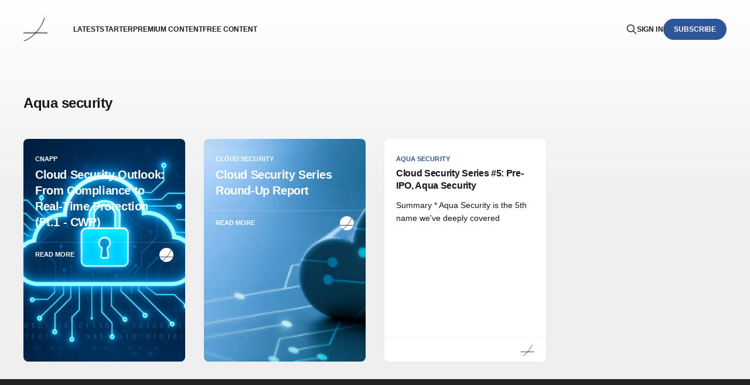

--- FILE ---
content_type: text/html; charset=utf-8
request_url: https://www.convequity.com/tag/aqua-security/
body_size: 4194
content:
<!DOCTYPE html>
<html lang="en">

<head>
    <meta charset="utf-8">
    <meta name="viewport" content="width=device-width, initial-scale=1">
    <title>Aqua security - Convequity</title>
    <link rel="stylesheet" href="https://www.convequity.com/assets/built/screen.css?v=847a28ff27">

    <link rel="icon" href="https://www.convequity.com/content/images/size/w256h256/format/png/2022/10/ConvequityLogo.svg" type="image/png">
    <link rel="canonical" href="https://www.convequity.com/tag/aqua-security/">
    <meta name="referrer" content="no-referrer-when-downgrade">
    
    <meta property="og:site_name" content="Convequity">
    <meta property="og:type" content="website">
    <meta property="og:title" content="Aqua security - Convequity">
    <meta property="og:url" content="https://www.convequity.com/tag/aqua-security/">
    <meta property="og:image" content="https://www.convequity.com/content/images/size/w1200/2023/10/sun-2297961_1920.jpg">
    <meta name="twitter:card" content="summary_large_image">
    <meta name="twitter:title" content="Aqua security - Convequity">
    <meta name="twitter:url" content="https://www.convequity.com/tag/aqua-security/">
    <meta name="twitter:image" content="https://www.convequity.com/content/images/size/w1200/2023/10/sun-2297961_1920.jpg">
    <meta name="twitter:site" content="@convequity">
    <meta property="og:image:width" content="1200">
    <meta property="og:image:height" content="801">
    
    <script type="application/ld+json">
{
    "@context": "https://schema.org",
    "@type": "Series",
    "publisher": {
        "@type": "Organization",
        "name": "Convequity",
        "url": "https://www.convequity.com/",
        "logo": {
            "@type": "ImageObject",
            "url": "https://www.convequity.com/content/images/2022/10/Convequity-2.png"
        }
    },
    "url": "https://www.convequity.com/tag/aqua-security/",
    "name": "Aqua security",
    "mainEntityOfPage": "https://www.convequity.com/tag/aqua-security/"
}
    </script>

    <meta name="generator" content="Ghost 6.10">
    <link rel="alternate" type="application/rss+xml" title="Convequity" href="https://www.convequity.com/rss/">
    <script defer src="https://cdn.jsdelivr.net/ghost/portal@~2.56/umd/portal.min.js" data-i18n="true" data-ghost="https://www.convequity.com/" data-key="627a0f569ed9e49cbc8abda38b" data-api="https://convequity.ghost.io/ghost/api/content/" data-locale="en" crossorigin="anonymous"></script><style id="gh-members-styles">.gh-post-upgrade-cta-content,
.gh-post-upgrade-cta {
    display: flex;
    flex-direction: column;
    align-items: center;
    font-family: -apple-system, BlinkMacSystemFont, 'Segoe UI', Roboto, Oxygen, Ubuntu, Cantarell, 'Open Sans', 'Helvetica Neue', sans-serif;
    text-align: center;
    width: 100%;
    color: #ffffff;
    font-size: 16px;
}

.gh-post-upgrade-cta-content {
    border-radius: 8px;
    padding: 40px 4vw;
}

.gh-post-upgrade-cta h2 {
    color: #ffffff;
    font-size: 28px;
    letter-spacing: -0.2px;
    margin: 0;
    padding: 0;
}

.gh-post-upgrade-cta p {
    margin: 20px 0 0;
    padding: 0;
}

.gh-post-upgrade-cta small {
    font-size: 16px;
    letter-spacing: -0.2px;
}

.gh-post-upgrade-cta a {
    color: #ffffff;
    cursor: pointer;
    font-weight: 500;
    box-shadow: none;
    text-decoration: underline;
}

.gh-post-upgrade-cta a:hover {
    color: #ffffff;
    opacity: 0.8;
    box-shadow: none;
    text-decoration: underline;
}

.gh-post-upgrade-cta a.gh-btn {
    display: block;
    background: #ffffff;
    text-decoration: none;
    margin: 28px 0 0;
    padding: 8px 18px;
    border-radius: 4px;
    font-size: 16px;
    font-weight: 600;
}

.gh-post-upgrade-cta a.gh-btn:hover {
    opacity: 0.92;
}</style><script async src="https://js.stripe.com/v3/"></script>
    <script defer src="https://cdn.jsdelivr.net/ghost/sodo-search@~1.8/umd/sodo-search.min.js" data-key="627a0f569ed9e49cbc8abda38b" data-styles="https://cdn.jsdelivr.net/ghost/sodo-search@~1.8/umd/main.css" data-sodo-search="https://convequity.ghost.io/" data-locale="en" crossorigin="anonymous"></script>
    
    <link href="https://www.convequity.com/webmentions/receive/" rel="webmention">
    <script defer src="/public/cards.min.js?v=847a28ff27"></script>
    <link rel="stylesheet" type="text/css" href="/public/cards.min.css?v=847a28ff27">
    <script defer src="/public/comment-counts.min.js?v=847a28ff27" data-ghost-comments-counts-api="https://www.convequity.com/members/api/comments/counts/"></script>
    <script defer src="/public/member-attribution.min.js?v=847a28ff27"></script>
    <script defer src="/public/ghost-stats.min.js?v=847a28ff27" data-stringify-payload="false" data-datasource="analytics_events" data-storage="localStorage" data-host="https://www.convequity.com/.ghost/analytics/api/v1/page_hit"  tb_site_uuid="7d97836d-c5b8-4e78-9c5b-c7b5db9a9341" tb_post_uuid="undefined" tb_post_type="null" tb_member_uuid="undefined" tb_member_status="undefined"></script><style>:root {--ghost-accent-color: #2e5597;}</style>
    <head>


<!-- Google tag (gtag.js) -->
<script async src="https://www.googletagmanager.com/gtag/js?id=G-6ZWBVWGW7B"></script>
<script>
  window.dataLayer = window.dataLayer || [];
  function gtag(){dataLayer.push(arguments);}
  gtag('js', new Date());

  gtag('config', 'G-6ZWBVWGW7B');
</script>

<script
type="text/javascript"
src="//static.klaviyo.com/onsite/js/klaviyo.js?company_id=VYF4Su"
></script>


  
  </head>
</head>

<body class="tag-template tag-aqua-security is-head-left-logo">
<div class="gh-site">

    <header id="gh-head" class="gh-head gh-outer">
        <div class="gh-head-inner gh-inner">
            <div class="gh-head-brand">
                <div class="gh-head-brand-wrapper">
                    <a class="gh-head-logo" href="https://www.convequity.com">
                            <img src="https://www.convequity.com/content/images/2022/10/Convequity-2.png" alt="Convequity">
                    </a>
                </div>
                <button class="gh-search gh-icon-btn" aria-label="Search this site" data-ghost-search><svg xmlns="http://www.w3.org/2000/svg" fill="none" viewBox="0 0 24 24" stroke="currentColor" stroke-width="2" width="20" height="20"><path stroke-linecap="round" stroke-linejoin="round" d="M21 21l-6-6m2-5a7 7 0 11-14 0 7 7 0 0114 0z"></path></svg></button>
                <button class="gh-burger"></button>
            </div>

            <nav class="gh-head-menu">
                <ul class="nav">
    <li class="nav-latest"><a href="https://www.convequity.com/">Latest</a></li>
    <li class="nav-starter"><a href="https://www.convequity.com/convequity-starter-page/">Starter</a></li>
    <li class="nav-premium-content"><a href="https://www.convequity.com/premium/">Premium Content</a></li>
    <li class="nav-free-content"><a href="https://convequity.substack.com/">Free Content </a></li>
</ul>

            </nav>

            <div class="gh-head-actions">
                    <button class="gh-search gh-icon-btn" aria-label="Search this site" data-ghost-search><svg xmlns="http://www.w3.org/2000/svg" fill="none" viewBox="0 0 24 24" stroke="currentColor" stroke-width="2" width="20" height="20"><path stroke-linecap="round" stroke-linejoin="round" d="M21 21l-6-6m2-5a7 7 0 11-14 0 7 7 0 0114 0z"></path></svg></button>
                    <div class="gh-head-members">
                                <a class="gh-head-link" href="#/portal/signin" data-portal="signin">Sign in</a>
                                <a class="gh-head-btn gh-btn gh-primary-btn" href="#/portal/signup" data-portal="signup">Subscribe</a>
                    </div>
            </div>
        </div>
    </header>

    <div class="site-content">
        
<div class="gh-outer">
<main class="site-main gh-inner">

    <div class="term">
        <h1 class="term-name">Aqua security</h1>
    </div>

    <div class="post-feed gh-feed">
            <article class="post tag-cnapp tag-cwpp tag-cloud-security tag-panw tag-prisma-cloud tag-wiz tag-google tag-orca-security tag-sentinelone tag-palo-alto-networks tag-crowdstrike tag-sysdig tag-lacework tag-fortinet tag-aqua-security tag-huawei tag-ai tag-llm-runtime featured u-shadow">
<a class="post-link" href="/cloud-security-outlook-from-compliance-to-real-time-protection-pt-1-cwp/">
            <img
                class="post-image u-object-fit"
                src="/content/images/2025/04/Screenshot-2025-04-29-200051.png"
                alt="Cloud Security Outlook: From Compliance to Real-Time Protection (Pt.1 - CWP)"
                loading="lazy"
            >

    <div class="post-wrapper">
        <header class="post-header">
                <span class="post-tag">CNAPP</span>

            <h2 class="post-title">
                Cloud Security Outlook: From Compliance to Real-Time Protection (Pt.1 - CWP)
            </h2>
        </header>

            <div class="post-excerpt">
                Summary

 * The standard for cloud security has become a comprehensive platform, where
            </div>
    </div>

    <footer class="post-footer">
        <span class="post-more">Read More</span>

        <div class="post-author">
                    <span class="post-author-link">
                        <img class="post-author-image" src="/content/images/size/w150/2022/11/Convequity.png" alt="Equity Research" loading="lazy">
                    </span>
        </div>
    </footer>
</a>
</article>            <article class="post tag-cloud-security tag-cnapp tag-panw tag-palo-alto-networks tag-wiz tag-orca-security tag-lacework tag-aqua-security tag-sentinelone featured u-shadow">
<a class="post-link" href="/cloud-security-series-round-up-report/">
            <img
                class="post-image u-object-fit"
                src="/content/images/2023/02/Cloud-security-image-for-Substack-banner-2.PNG"
                alt="Cloud Security Series Round-Up Report"
                loading="lazy"
            >

    <div class="post-wrapper">
        <header class="post-header">
                <span class="post-tag">cloud security</span>

            <h2 class="post-title">
                Cloud Security Series Round-Up Report
            </h2>
        </header>

            <div class="post-excerpt">
                Summary

 * Cloud security is among the hottest areas of cybersecurity and has
            </div>
    </div>

    <footer class="post-footer">
        <span class="post-more">Read More</span>

        <div class="post-author">
                    <span class="post-author-link">
                        <img class="post-author-image" src="/content/images/size/w150/2023/07/Convequity.png" alt="Equity Research" loading="lazy">
                    </span>
        </div>
    </footer>
</a>
</article>            <article class="post tag-aqua-security tag-cnapp tag-cloud-security tag-panw tag-sentinelone tag-wiz tag-cybersecurity tag-cloud-native no-image u-shadow">
<a class="post-link" href="/pre-ipo-aqua-security/">

    <div class="post-wrapper">
        <header class="post-header">
                <span class="post-tag">Aqua security</span>

            <h2 class="post-title">
                Cloud Security Series #5: Pre-IPO, Aqua Security
            </h2>
        </header>

            <div class="post-excerpt">
                Summary

 * Aqua Security is the 5th name we&#39;ve deeply covered
            </div>
    </div>

    <footer class="post-footer">
        <span class="post-more">Read More</span>

        <div class="post-author">
                    <span class="post-author-link">
                        <img class="post-author-image" src="/content/images/size/w150/2023/07/Convequity.png" alt="Equity Research" loading="lazy">
                    </span>
        </div>
    </footer>
</a>
</article>    </div>

</main>
</div>
    </div>

    <footer class="gh-foot gh-outer">
        <div class="gh-foot-inner gh-inner">
            <div class="gh-copyright">
                Convequity © 2026
            </div>
                <nav class="gh-foot-menu">
                    <ul class="nav">
    <li class="nav-sign-up"><a href="#/portal/">Sign up</a></li>
    <li class="nav-free-content"><a href="https://convequity.substack.com/">Free content</a></li>
</ul>

                </nav>
            <div class="gh-powered-by">
                <a href="https://ghost.org/" target="_blank" rel="noopener">Powered by Ghost</a>
            </div>
        </div>
    </footer>

</div>


<script src="https://www.convequity.com/assets/built/main.min.js?v=847a28ff27"></script>

<!DOCTYPE html>
<html lang="en">
<head>
    <meta charset="UTF-8">
    <meta name="viewport" content="width=device-width, initial-scale=1.0">
    <title>Contact Footer Example</title>
    <style>
        body {
            font-family: Arial, sans-serif;
            margin: 0;
            padding: 0;
            background-color: #f4f4f4;
            color: #333;
        }
        footer {
            background-color: #222;
            color: #fff;
            padding: 20px;
            text-align: center;
        }
        footer table {
            width: 100%;
            max-width: 1200px;
            margin: 0 auto;
            font-size: 14px;
        }
        footer td {
            padding: 0 20px;
            text-align: left;
        }
        footer a {
            color: #ddd;
            text-decoration: none;
            border-bottom: 1px dotted #ddd;
        }
        footer a:hover {
            color: #fff;
        }
        .disclaimer {
            font-size: 10px;
            margin-top: 15px;
            line-height: 1.4;
            text-align: center;
            max-width: 1200px;
            margin-left: auto;
            margin-right: auto;
        }
    </style>
</head>
<body>
    <!-- Your main content goes here -->

    <footer>
        <table>
            <tr>
                <td>
                    <b>Contact us:</b><br>
                    E-mail: <a href="mailto:service@convequity.com">service@convequity.com</a><br>
                    <a href="https://twitter.com/convequity">Twitter</a><br>
                    <b><a href="https://www.convequity.com/legal/">Terms of Use</a></b>
                </td>
                <td>
                    <b>UK Address:</b><br>
                    9 Marlborough Drive<br>Belper, Derbyshire<br>United Kingdom
                </td>
                <td>
                    <b>UAE Address:</b><br>
                    THUB-G-D-FLEX-G037F<br>Dubai Silicon Oasis, Dubai<br>United Arab Emirates
                </td>
            </tr>
        </table>
        <p class="disclaimer">
            Disclaimer: We have a long position in the stock of the company mentioned in this report. This excludes the article tagged as "neutral" or "short" We may profit from an increase in the stock price. We have not received compensation from the company or its affiliates for this report. Our opinions and findings are our own, and we may update our analysis as new information becomes available.
        </p>
    </footer>

    <!-- Existing JavaScript -->
    <script src="https://code.jquery.com/jquery-3.6.0.min.js"></script>
    <script>
        /* Open external links in new tabs */
        jQuery(document).ready(function($) {
            $('a[href]').each(function() {
                var a = new RegExp('/' + window.location.host + '/');
                var b = new RegExp('#/portal');
                if (!a.test(this.href) && !b.test(this.href)) {
                    $(this).click(function(event) {
                        event.preventDefault();
                        event.stopPropagation();
                        window.open(this.href, '_blank');
                    });
                }
            });
        });
    </script>
</body>
</html>

</body>
</html>